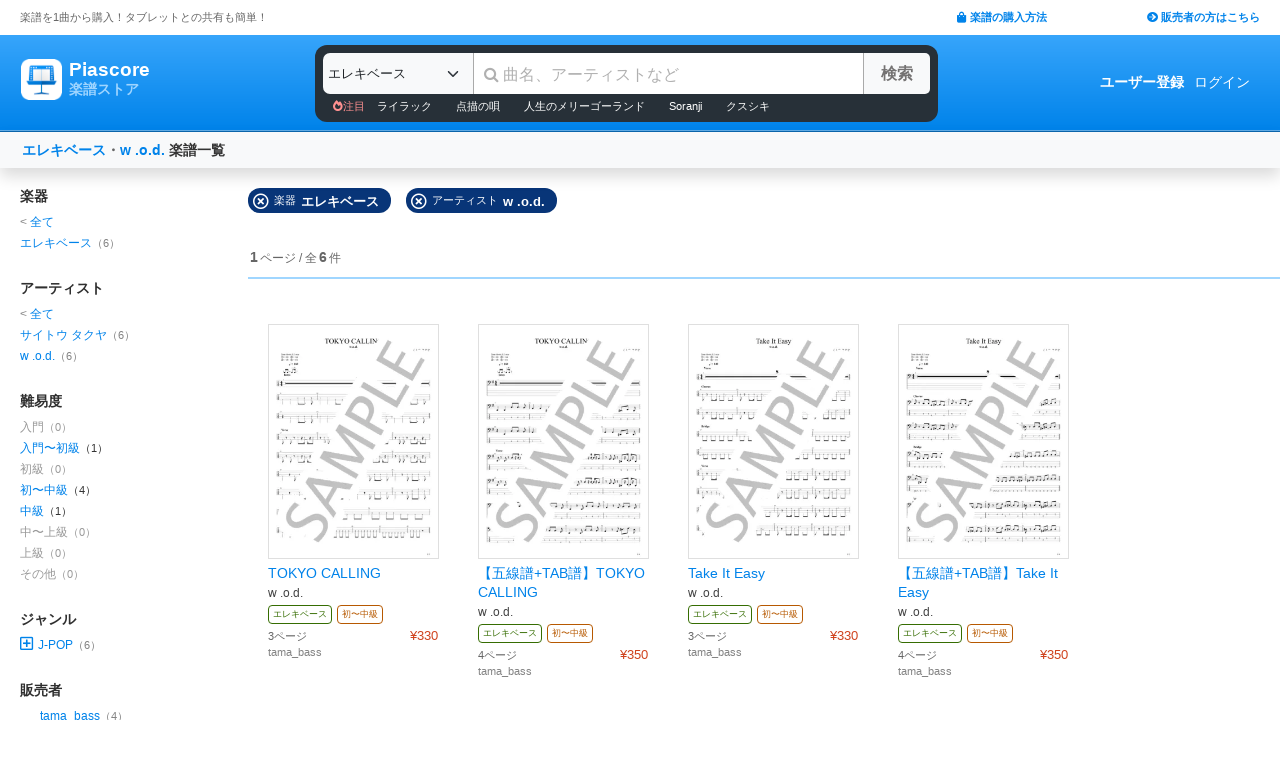

--- FILE ---
content_type: text/html; charset=utf-8
request_url: https://store.piascore.com/search?i=183&p=24906&page=1
body_size: 10280
content:
<!DOCTYPE html><html lang="ja"><head><script src="https://www.googletagmanager.com/gtag/js?id=G-RNEBFYZY2T" async="async"></script><script>window.dataLayer = window.dataLayer || [];
function gtag(){dataLayer.push(arguments);}
gtag('js', new Date());

//gtag('config', 'UA-70682640-3');
gtag('config', 'G-RNEBFYZY2T');   // for GA4
gtag('config', 'UA-167052488-3'); // for UA</script><meta charset="utf-8" /><meta content="IE=Edge,chrome=1" http-equiv="X-UA-Compatible" /><meta content="width=device-width, initial-scale=1.0" name="viewport" /><script src="/assets/application-d650a9de9d72070a2da2dbc3f80ba88b137910f0d3c3fc6a267918e8edbffb13.js" async="async"></script><link rel="stylesheet" media="screen" href="/packs/css/application-8b0e7038.css" /><script src="/packs/js/application-bd984ba946b20e874b3b.js" defer="defer"></script><link as="style" href="https://use.fontawesome.com/releases/v5.6.3/css/all.css" rel="preload" /><link as="style" crossorigin="anonymous" href="https://cdn.jsdelivr.net/npm/bootstrap@5.1.3/dist/css/bootstrap.min.css" integrity="sha384-1BmE4kWBq78iYhFldvKuhfTAU6auU8tT94WrHftjDbrCEXSU1oBoqyl2QvZ6jIW3" rel="preload" /><script async="" crossorigin="anonymous" integrity="sha384-ka7Sk0Gln4gmtz2MlQnikT1wXgYsOg+OMhuP+IlRH9sENBO0LRn5q+8nbTov4+1p" src="https://cdn.jsdelivr.net/npm/bootstrap@5.1.3/dist/js/bootstrap.bundle.min.js"></script><link as="style" href="/assets/application-60ee55ea524bc4ccddd4f82abe4ba31645bc731ce0f9ffac81b0d4327556efac.css" rel="preload" /><link as="font" crossorigin="" href="/assets/fontawesome-webfont-ba0c59deb5450f5cb41b3f93609ee2d0d995415877ddfa223e8a8a7533474f07.woff" rel="preload" /><link href="https://use.fontawesome.com" rel="preconnect" /><link href="https://use.fontawesome.com/releases/v5.6.3/css/all.css" rel="stylesheet" /><link crossorigin="anonymous" href="https://cdn.jsdelivr.net/npm/bootstrap@5.1.3/dist/css/bootstrap.min.css" integrity="sha384-1BmE4kWBq78iYhFldvKuhfTAU6auU8tT94WrHftjDbrCEXSU1oBoqyl2QvZ6jIW3" rel="stylesheet" /><link rel="stylesheet" media="all" href="/assets/application-60ee55ea524bc4ccddd4f82abe4ba31645bc731ce0f9ffac81b0d4327556efac.css" /><link href="/site.webmanifest" rel="manifest" /><meta name="csrf-param" content="authenticity_token" />
<meta name="csrf-token" content="bmYJcJ6DJxjF7HUo2ZDqLjxMKfexZBT7z5yrlc1fGW1IAtICb3ed8NT3zzyGOMgeLho2zfx8RMBiTlcJ1yCWxw==" /><meta content="楽譜, ピアノ楽譜, ギター楽譜, 楽譜ダウンロード, 楽譜購入, バンドスコア, 弾き語り楽譜, 管楽器楽譜, 弦楽器楽譜, タブレット楽譜" name="keywords" /><title>エレキベース / w .o.d. | 楽譜一覧 - Piascore 楽譜ストア</title><!--Le HTML5 shim, for IE6-8 support of HTML elements--><!--[if lt IE 9]><![endif]--><script src="//cdnjs.cloudflare.com/ajax/libs/html5shiv/3.6.1/html5shiv.js"></script><link rel="shortcut icon" type="image/x-icon" href="https://store.piascore.com/favicon.ico" /><meta content="エレキベース / w .o.d. | 楽譜一覧 - Piascore 楽譜ストア" property="og:title" /><meta content="https://store.piascore.com/search?i=183&amp;amp;p=24906&amp;amp;page=1" property="og:url" /><meta content="https://store.piascore.com/images/ogp/default.png" property="og:image" /><meta content="1200" property="og:image:width" /><meta content="630" property="og:image:height" /><meta content="エレキベース / w .o.d. | 楽譜一覧 - Piascore 楽譜ストア" property="og:image:alt" /><meta content="article" property="og:type" /><meta content="毎日100曲以上新しい楽譜を配信！1曲から楽譜を購入！ご自宅、コンビニで印刷、タブレットとの共有も簡単！ピアノ、ギター、管・弦楽器など30万曲以上の楽譜を販売中。" property="og:description" /><meta content="ja_JP" property="og:locale" /><meta content="Piascore楽譜ストア" property="og:site_name" /><meta content="215422848581334" property="fb:app_id" /><meta content="summary_large_image" name="twitter:card" /><meta content="@piascore_store" name="twitter:site" /><meta content="@piascore_store" name="twitter:creator" /><meta content="エレキベース / w .o.d. | 楽譜一覧 - Piascore 楽譜ストア" name="twitter:title" /><meta content="毎日100曲以上新しい楽譜を配信！1曲から楽譜を購入！ご自宅、コンビニで印刷、タブレットとの共有も簡単！ピアノ、ギター、管・弦楽器など30万曲以上の楽譜を販売中。" name="twitter:description" /><meta content="https://store.piascore.com/images/ogp/default.png" name="twitter:image" /><meta content="毎日100曲以上新しい楽譜を配信！1曲から楽譜を購入！ご自宅、コンビニで印刷、タブレットとの共有も簡単！ピアノ、ギター、管・弦楽器など30万曲以上の楽譜を販売中。" name="description" /><link href="https://store.piascore.com/search?i=183&amp;amp;p=24906&amp;amp;page=1" rel="canonical" /><meta content="noindex" name="robots" /><meta content="6R2cGpGFUcglR2wKEpBYUsthtPYq_aUZig14Nuj7_xQ" name="google-site-verification" /><style type="text/css">*{font-family:"Hiragino Kaku Gothic ProN","Meiryo","MS PGothic",sans-serif}</style><script type="application/ld+json">{"@context":"https://schema.org","@graph":[{"@type":"Organization","@id":"https://piascore.com/#organization","name":"Piascore","url":"https://piascore.com/","sameAs":["https://www.facebook.com/piascore","https://x.com/piascore_store"],"logo":{"@type":"ImageObject","@id":"https://piascore.com/#logo","url":"http://piascore.com/wp-content/uploads/2018/01/piascore_logo.png","caption":"Piascore"},"image":{"@id":"https://piascore.com/#logo"}},{"@type":"WebSite","@id":"https://store.piascore.com/#website","url":"https://store.piascore.com/","name":"Piascore 楽譜ストア","publisher":{"@id":"https://piascore.com/#organization"},"potentialAction":{"@type":"SearchAction","target":"https://store.piascore.com/search?n={search_term_string}","query-input":"required name=search_term_string"}}]}</script><style type="text/css">body{font-size:14px;line-height:1.42857;color:#333333}</style></head><body><style type="text/css">.search-placeholder::-webkit-input-placeholder{color:#B0B0B0}.fa-unicode{font-family:fontawesome-webfont;text-decoration:inherit}ul.nav.navbar-nav li a:hover{text-decoration:underline;background:inherit}.logo-letter a{border:1px solid transparent}.logo-letter a:hover{text-decoration:none;border-radius:5px}@media screen and (min-width: 600px){.logo-letter a:hover{border:1px solid #92c9f5}}@media screen and (max-width: 600px){.navbar-nav li{float:left}.header_top{height:20px;margin:5px 3px 0 3px}.header_top .about_page{font-size:10px}.header_top .publisher{font-size:10px;margin:0px 0 0 0}}@media screen and (min-width: 600px){.header_top{height:35px;margin:0 20px}.header_top .about_page{font-size:11px;color:#676767;margin:10px 0 0 0}.header_top .publisher{font-size:11px;font-weight:bold;margin:10px 0 0 0}}</style><div><div class="header_top"><div class="about_page" style="float: left;">楽譜を1曲から購入！タブレットとの共有も簡単！</div><div class="publisher" style="float: right;"><a data-turbolinks="false" href="/howto"><span class="fas fa-shopping-bag"></span><span style="padding:0 0 0 3px;">楽譜の購入方法</span></a><a class="sp_hidden" style="padding:0 0 0 100px;" href="https://publish.piascore.com/"><span class="fas fa-arrow-circle-right"></span><span style="padding:0 0 0 3px;">販売者の方はこちら</span></a></div></div><style type="text/css">@media screen and (max-width: 600px){#header-logo{margin:0px 0 0 10px}#header-user{margin-top:11px}}@media screen and (min-width: 600px){#header-logo{margin:13px 0 0 10px;padding:10px 10px 10px 10px;height:61px}.flex-headers.go-to-near{margin:auto 20px}#header-user{margin:0px 20px 0 0}}.flex-headers{display:flex;top:0;bottom:0}.flex-headers.go-to-near{position:relative}#header-search{margin-top:10px}#sticky-header-content.is-sticky{position:fixed;top:0;z-index:100}#sticky-header-content.is-sticky #header-logo{margin-top:13px}#sticky-header-content.is-sticky #header-search{margin-top:8.5px}#sticky-header-content.is-sticky #header-user{margin-top:0px}#sticker-assistant{margin-top:95px}@media screen and (max-width: 600px){[type="search"]::-webkit-search-cancel-button,[type="search"]::-webkit-search-decoration{-webkit-appearance:none}#header-search{display:none}#sticker-assistant{display:none}.webstore_logo{height:34px;width:34px}.letter_piascore{font-size:13px}.letter_scoreshop{font-size:10px}.letter_container{margin:3px 5px 0}.header_container{height:45px;padding:5px 0 20px 0}}@media screen and (min-width: 600px){#sticky-header-content{height:95px;float:left;width:100%}#header-searchsmart{display:none}.webstore_logo{height:41px;width:41px}.letter_piascore{font-size:19px}.etter_scoreshop{font-size:13px}.letter_container{margin:0px 6.5px 6.5px 6.5px;height:45px}.header_container{height:100%}}</style><div id="sticky-header-content" style="background: linear-gradient(to bottom,#37A5FB,#0083EA);"><style type="text/css">.search_box{background:#273038}</style><div class="header_container" style="display: flex; position: relative;"><div class="logo-letter" style="display: flex;"><h1 style="margin: 0; padding: 0; font-size: inherit;"><a style="" id="header-logo" class="flex-headers zoom-relative-logo" href="/"><div style="display:flex;"><img class="webstore_logo" style="margin: auto;" src="/assets/webstore_logo-e0664e4bfca14a8071b93d4328754e45b7f588b1b5586f95fc781510785655fa.png" alt="Webstore logo" /><div class="letter_container"><div class="letter_piascore" style="color:#FFFFFF; font-weight:bold;">Piascore</div><div class="letter_scoreshop" style="color:#9FD5FF; font-weight:bold;">楽譜ストア</div></div></div></a></h1></div><div class="zoom-relative" style="margin: 0 auto; display: flex; width: 100%; max-width: 623px;"><div id="header-search" style="width: 100%; height:42px;"><style type="text/css">@media screen and (max-width: 600px){input::-webkit-input-placeholder{font-size:14px;line-height:3}}</style><div class="search_box" style="padding:8px; border-radius:12px;"><form id="keyword_form" style="overflow: auto; display: flex; width: 100%;" action="/search" accept-charset="UTF-8" method="get"><select class="form-select bg-light" name="i" onchange="this.form.submit()" style="border-radius: 7px 0 0 7px; border: 0px solid #7BC2FA; font-size:13px; height:41px; padding:0px 0 0px 5px; width:150px; cursor: pointer;"><option value="">すべての楽器</option><option value="10">ピアノ（ソロ）</option><option value="20">ピアノ（弾き語り）</option><option value="25">ピアノ（伴奏）</option><option value="30">ピアノ（連弾）</option><option value="35">ピアノ（1台6手）</option><option value="37">ピアノ（1台8手）</option><option value="40">ピアノ（2台4手）</option><option value="45">ピアノ（2台8手）</option><option value="50">電子オルガン（ソロ）</option><option value="52">電子オルガン（アンサンブル）</option><option value="54">電子オルガン（弾き語り）</option><option value="57">オルガン</option><option value="70">チェンバロ</option><option value="80">アコーディオン</option><option value="83">鍵盤ハーモニカ</option><option value="84">トイピアノ / チェレスタ</option><option value="100">ギター（弾き語り）</option><option value="110">ギター（ソロ）</option><option value="130">メロディ</option><option value="140">ギター（デュオ）</option><option value="147">ギター（重奏）</option><option value="150">バンドスコア</option><option value="160">ギター（室内楽）</option><option value="170">ウクレレ（ソロ）</option><option value="173">ウクレレ（弾き語り）</option><option value="176">ウクレレ（アンサンブル）</option><option value="180">エレキギター</option><option selected="selected" value="183">エレキベース</option><option value="190">マンドリン</option><option value="205">ヴァイオリン</option><option value="210">ヴィオラ</option><option value="215">チェロ</option><option value="220">コントラバス</option><option value="225">ハープ</option><option value="320">アルトサックス</option><option value="322">テナーサックス</option><option value="324">バリトンサックス</option><option value="326">ソプラノサックス</option><option value="335">ホルン</option><option value="340">トランペット</option><option value="342">トロンボーン</option><option value="344">チューバ</option><option value="348">ユーフォニアム</option><option value="350">フルート</option><option value="353">ピッコロ</option><option value="356">オーボエ</option><option value="359">クラリネット</option><option value="362">ファゴット</option><option value="405">オカリナ</option><option value="410">リコーダー</option><option value="415">ハーモニカ</option><option value="420">三味線</option><option value="425">二胡</option><option value="427">三線</option><option value="428">サンレレ</option><option value="430">大正琴</option><option value="435">箏</option><option value="440">篠笛</option><option value="443">笙</option><option value="445">尺八</option><option value="450">琵琶</option><option value="520">アンサンブル（ピアノ＋他楽器）</option><option value="530">アンサンブル（ピアノ＋歌）</option><option value="550">アンサンブル（パート）</option><option value="570">アンサンブル（金管）</option><option value="572">アンサンブル（木管）</option><option value="573">アンサンブル（弦楽）</option><option value="575">アンサンブル（リコーダー）</option><option value="577">アンサンブル（打楽器）</option><option value="580">オーケストラ</option><option value="586">吹奏楽（パート）</option><option value="588">吹奏楽（全パート）</option><option value="590">吹奏楽（フルスコア）</option><option value="595">弦楽四重奏</option><option value="597">ビッグバンド</option><option value="605">アカペラ</option><option value="610">ゴスペル</option><option value="615">合唱</option><option value="618">合唱（混声3部）</option><option value="619">合唱（混声4部）</option><option value="633">合唱（同声3部）</option><option value="705">ドラム</option><option value="740">マリンバ</option><option value="745">シロフォン   </option><option value="750">ビブラフォン</option><option value="755">グロッケンシュピール</option><option value="910">全て</option><option value="915">ミュージックベル</option><option value="917">ハンドベル</option><option value="920">ハンドチャイム</option><option value="925">カリンバ</option><option value="99910">その他</option><option value="99920">不明</option></select><input type="search" name="n" id="n" value="" style="-webkit-appearance:none; border-top:0px; border-right:1px solid #CCC; border-bottom:0px; border-left:1px solid #AAA; width: 100%; height: 41px; font-size: 16px; border-radius: 0px; margin: auto; padding: 10px;" class="search-placeholder fa-unicode" placeholder=" 曲名、アーティストなど" /><input type="submit" value="検索" class="btn btn-light" style="color:#747272; border: 0px solid #C2C2C2; border-left:1px solid #AAA; border-radius: 0 5px 5px 0; width: 90px; height: 41px; font-weight: bold; font-size: 16px; margin: auto auto auto -2px;" /></form><style type="text/css">#recommend_keywords{font-size:11px;margin:5px 0px 0px 10px}#recommend_keywords .recommend_keyword{color:#ffffff;padding:10px 12px}#recommend_keywords a:hover{color:#a7c6dc;text-decoration:none}</style><div id="recommend_keywords"><span style="color:#ff9191;"><span class="fas fa-fire-alt"></span>注目</span><a class="recommend_keyword" href="/search?n=ライラック">ライラック</a><a class="recommend_keyword" href="/search?n=点描の唄">点描の唄</a><a class="recommend_keyword" href="/search?n=人生のメリーゴーランド">人生のメリーゴーランド</a><a class="recommend_keyword" href="/search?n=Soranji">Soranji</a><a class="recommend_keyword" href="/search?n=クスシキ">クスシキ</a></div></div></div></div><div class="zoom-relative flex-headers" id="header-user" style="align-items:center;"><div style="margin:0 5px 0 10px;"><style type="text/css">@media screen and (max-width: 600px){.header-user-link{font-size:12px;color:#FFFFFF;white-space:nowrap;margin:auto 5px}}@media screen and (min-width: 600px){.header-user-link{margin:auto 5px;color:#FFFFFF;white-space:nowrap}}div .header-user-link:hover{color:#FFFFFF}</style><a style="font-weight: bold;" class="header-user-link" href="/sign_up">ユーザー登録</a><a class="header-user-link" href="/login">ログイン</a></div></div></div><div class="search_box pc_hidden" style="margin:0 0px 0px 0px; padding:7px; border-radius:0px;"><div id="header-searchsmart" style="width: 100%; position: relative;"><form id="keyword_form" style="overflow: auto; display: flex; width: 100%; margin: auto;" action="/search" accept-charset="UTF-8" method="get"><select class="form-select bg-light" name="i" onchange="this.form.submit()" style="border-radius: 7px 0 0 7px; border: 0px solid #7BC2FA; font-size:11px;padding:0 0 0 5px; width:100px"><option value="">すべての楽器</option><option value="10">🎹 ピアノ（ソロ）</option><option value="20">🎹 ピアノ（弾き語り）</option><option value="25">🎹 ピアノ（伴奏）</option><option value="30">🎹 ピアノ（連弾）</option><option value="35">🎹 ピアノ（1台6手）</option><option value="37">🎹 ピアノ（1台8手）</option><option value="40">🎹 ピアノ（2台4手）</option><option value="45">🎹 ピアノ（2台8手）</option><option value="50">🎹 電子オルガン（ソロ）</option><option value="52">🎹 電子オルガン（アンサンブル）</option><option value="54">🎹 電子オルガン（弾き語り）</option><option value="57">🎹 オルガン</option><option value="70">🎹 チェンバロ</option><option value="80">🪗 アコーディオン</option><option value="83">🎹 鍵盤ハーモニカ</option><option value="84">🎹 トイピアノ / チェレスタ</option><option value="100">🎸 ギター（弾き語り）</option><option value="110">🎸 ギター（ソロ）</option><option value="130">　 メロディ</option><option value="140">🎸 ギター（デュオ）</option><option value="147">🎸 ギター（重奏）</option><option value="150">🎸 バンドスコア</option><option value="160">🎸 ギター（室内楽）</option><option value="170">　 ウクレレ（ソロ）</option><option value="173">　 ウクレレ（弾き語り）</option><option value="176">　 ウクレレ（アンサンブル）</option><option value="180">🎸 エレキギター</option><option selected="selected" value="183">エレキベース</option><option value="190">🪕 マンドリン</option><option value="205">🎻 ヴァイオリン</option><option value="210">🎻 ヴィオラ</option><option value="215">🎻 チェロ</option><option value="220">🎻 コントラバス</option><option value="225">　 ハープ</option><option value="320">🎷 アルトサックス</option><option value="322">🎷 テナーサックス</option><option value="324">🎷 バリトンサックス</option><option value="326">🎷 ソプラノサックス</option><option value="335">🎺 ホルン</option><option value="340">🎺 トランペット</option><option value="342">🎺 トロンボーン</option><option value="344">🎺 チューバ</option><option value="348">🎺 ユーフォニアム</option><option value="350">🪈 フルート</option><option value="353">🪈 ピッコロ</option><option value="356">🪈 オーボエ</option><option value="359">🪈 クラリネット</option><option value="362">🪈 ファゴット</option><option value="405">　 オカリナ</option><option value="410">🪈 リコーダー</option><option value="415">　 ハーモニカ</option><option value="420">　 三味線</option><option value="425">　 二胡</option><option value="427">　 三線</option><option value="428">　 サンレレ</option><option value="430">　 大正琴</option><option value="435">　 箏</option><option value="440">　 篠笛</option><option value="443">　 笙</option><option value="445">　 尺八</option><option value="450">　 琵琶</option><option value="520">🎹 アンサンブル（ピアノ＋他楽器）</option><option value="530">🎹 アンサンブル（ピアノ＋歌）</option><option value="550">　 アンサンブル（パート）</option><option value="570">🎺 アンサンブル（金管）</option><option value="572">🪈 アンサンブル（木管）</option><option value="573">🎻 アンサンブル（弦楽）</option><option value="575">🪈 アンサンブル（リコーダー）</option><option value="577">🥁 アンサンブル（打楽器）</option><option value="580">　 オーケストラ</option><option value="586">🎺 吹奏楽（パート）</option><option value="588">🎺 吹奏楽（全パート）</option><option value="590">🎺 吹奏楽（フルスコア）</option><option value="595">🎻 弦楽四重奏</option><option value="597">　 ビッグバンド</option><option value="605">🗣️ アカペラ</option><option value="610">🗣️ ゴスペル</option><option value="615">🗣️ 合唱</option><option value="618">🗣️ 合唱（混声3部）</option><option value="619">🗣️ 合唱（混声4部）</option><option value="633">🗣️ 合唱（同声3部）</option><option value="705">🥁 ドラム</option><option value="740">　 マリンバ</option><option value="745">　 シロフォン   </option><option value="750">　 ビブラフォン</option><option value="755">　 グロッケンシュピール</option><option value="910">　 全て</option><option value="915">🔔 ミュージックベル</option><option value="917">🔔 ハンドベル</option><option value="920">　 ハンドチャイム</option><option value="925">　 カリンバ</option><option value="99910">　 その他</option><option value="99920">　 不明</option></select><input type="search" name="n" id="search_field" value="" style="-webkit-appearance:none; border-radius: 0px;background:#FFFFFF; width: calc(100% - 159px); height: 41px; font-size: 16px; border: 0px;  border-left:1px solid #DDD; margin: auto; padding: 10px;" class="search-placeholder fa-unicode" placeholder=" 曲名、アーティストなど" /><a onclick="var searchField = document.getElementById(&quot;search_field&quot;); searchField.value = &quot;&quot;; searchField.focus(); return false;" style="color:#AAA; position:absolute; top:12px; right:60px; display:block; width:30px; background:transparent; text-align:center;"><i class="fas fa-times"></i></a><input type="submit" value="検索" class="btn btn-light" style="color: #747272; border: 0px; border-left:1px solid #DDD; border-radius: 0 7px 7px 0; width: 60px; height: 41px; font-weight: bold; font-size: 14px; margin: auto auto auto -2px;" /></form></div></div></div><style type="text/css">@media screen and (max-width: 600px){.assistant_container{padding:0 0px}.assistant_content{font-size:9px;margin:0 0px;text-align:center}}@media screen and (min-width: 600px){.assistant_container{padding:0 20px}.assistant_content{margin:0 15px;text-align:center}}</style><div id="sticker-assistant" style="border-top: 1px solid #62ADE7;border-bottom: 1px solid #0C66AD;"></div></div><script>// AIDEV-NOTE: スクロール時にヘッダーの高さを動的に変更する実装
(function() {
  let l, s, u, sticker, assistant, originTop, recommend_keywords, header_fav_button;
  let resizeHandler, scrollHandler;

  const initHeader = () => {
    l = document.getElementById('header-logo');
    s = document.getElementById('header-search');
    u = document.getElementById('header-user');
    sticker = document.getElementById('sticky-header-content');
    assistant = document.getElementById('sticker-assistant');
    recommend_keywords = document.getElementById('recommend_keywords');
    header_fav_button = document.getElementById('header_fav_button');

    if (!sticker) {
      console.error("sticky-header-content not found");
      return;
    }

    // ヘッダートップの位置を取得（35pxのheader_topの高さ）
    originTop = sticker.getBoundingClientRect().top + window.scrollY;

    // リサイズ処理
    if (resizeHandler) {
      window.removeEventListener('resize', resizeHandler);
    }
    resizeHandler = () => {
      if (!l || !s || !u) return;
      const l_rect = l.getBoundingClientRect();
      const s_rect = s.getBoundingClientRect();
      const u_rect = u.getBoundingClientRect();
      const l_r = l_rect.left + l_rect.width;
      const s_l = s_rect.left;
      const s_r = s_rect.left + s_rect.width;
      const u_l = u_rect.left;
      if (l_r > s_l || s_r > u_l) {
        l.classList.add('go-to-near');
        u.classList.add('go-to-near');
      } else {
        l.classList.remove('go-to-near');
        u.classList.remove('go-to-near');
      }
    };
    window.addEventListener('resize', resizeHandler);

    // 初回リサイズを実行
    resizeHandler();

    // スクロール処理
    if (scrollHandler) {
      window.removeEventListener('scroll', scrollHandler);
    }
    scrollHandler = () => {
      const wt = window.scrollY;
      const headerMaxHeight = 95;
      const headerMinHeight = 61;
      const targetZoom = 0.8;
      const targetZoomLogo = 0.64;

      if (window.innerWidth < 601) { // Not 600! PSS-300
        return;
      }

      let t = headerMaxHeight - (wt - originTop);
      if (t < headerMinHeight) {
        t = headerMinHeight;
        if (recommend_keywords) recommend_keywords.style.display = "none";
        if (header_fav_button) header_fav_button.style.display = "none";
      }
      if (t > headerMaxHeight) {
        t = headerMaxHeight;
        if (recommend_keywords) recommend_keywords.style.display = "block";
        if (header_fav_button) header_fav_button.style.display = "block";
      }
      // linear function
      const z = (1.0 - targetZoom) / (headerMaxHeight - headerMinHeight) * (t - headerMinHeight) + targetZoom;
      const zL = (1.0 - targetZoomLogo) / (headerMaxHeight - headerMinHeight) * (t - headerMinHeight) + targetZoomLogo;

      sticker.style.height = t + 'px';

      const zoomElements = document.querySelectorAll('.zoom-relative');
      zoomElements.forEach(el => el.style.zoom = z);

      const zoomLogoElements = document.querySelectorAll('.zoom-relative-logo');
      zoomLogoElements.forEach(el => el.style.zoom = zL);

      if (originTop < wt) {
        sticker.classList.add('is-sticky');
      } else {
        sticker.classList.remove('is-sticky');
      }
    };
    window.addEventListener('scroll', scrollHandler);
  };

  // ページロード時に初期化
  window.addEventListener('load', () => {
    initHeader();
  });

  // Turbolinks対応
  document.addEventListener('turbolinks:load', () => {
    initHeader();
  });
})();</script><!-- main --><style type="text/css">.breadcrumbs_top ol.breadcrumbs{list-style-type:none;padding:0;margin:0}.breadcrumbs_top li{display:inline}.breadcrumbs_top li:not(:last-child):after{color:#666}.breadcrumbs_top li.current{color:#666}@media screen and (max-width: 600px){.breadcrumbs_top{padding-left:10px;width:100%;margin:8px auto;font-size:12px}.body{width:100%}.inner_main{width:100%}}@media screen and (min-width: 600px){.breadcrumbs_top{width:980px;margin:20px auto;font-size:14px}.inner_main{width:980px}}</style><style type="text/css">.container{width:100%;max-width:none;padding:0px}</style><div class="container"><script>function onError() {
  this.onerror = null;
  this.parentNode.children[0].srcset = '/images/bookcover/noimage.png';
}

/*
$(document).ready(function(){
  $('picture.bookcover').bind('error',function(e) {
      $(this).attr({src: '/images/bookcover/noimage.png'});
  });
});
*/</script><style type="text/css">.search-query-bar .breadcrumbs{font-weight:bold}@media screen and (max-width: 600px){.search-query-bar .breadcrumbs{margin:0 0 0 0px;font-size:13px;width:calc(100% - 80px)}}@media screen and (min-width: 600px){.search-query-bar{height:20px}.search-query-bar .breadcrumbs{margin:0 0 0 10px;padding:20px 0;font-size:14px}}</style><nav class="navbar navbar-expand-lg navbar-light bg-light shadow"><div class="container-fluid search-query-bar"><h2 class="breadcrumbs"><span style="color:#666666;"><a href="/search?i=183">エレキベース</a>・<a href="/search?p=24906">w .o.d.</a></span><span> 楽譜一覧</span></h2><div class="ml-auto pc_hidden"><button aria-controls="facet-canvas" class="btn btn-outline btn-sm" data-bs-target="#facet-canvas" data-bs-toggle="offcanvas" style="font-weight:bold; border-color:#d36d02; color:#d36d02" type="button">絞り込み</button></div></div></nav><style type="text/css">@media screen and (min-width: 600px){.container .body{margin:20px 0 0 20px}}</style><div class="body"><div aria-labelledby="offcanvasRightLabel" class="offcanvas offcanvas-end shadow" data-turbolinks="false" id="facet-canvas" style="width:65%; background:#f3f3f3; border-radius:12px 0 0 12px; overflow:hidden;" tabindex="-1"><div class="offcanvas-header" style="background:#d8e7f3; border-bottom:1px solid #b8d1e5;"><div id="offcanvasRightLabel" style="margin:0; font-size:14px; font-weight:bold;"><span class="fas fa-filter" style="padding:0 3px 0 0;"></span>絞り込み</div><button aria-label="Close" class="btn-close text-reset" data-bs-dismiss="offcanvas" type="button"></button></div><div class="offcanvas-body"><style type="text/css">.facet .body .facet-block .facet-title{font-weight:bold;color:#2F2F2F}.facet .body .facet-block .facet-list .name .all-head{color:#838383}.facet .body .facet-block .facet-list .num{color:#838383}@media screen and (max-width: 600px){.facet .header{height:46px;font-size:18px;font-weight:bold;padding:11px 14px;text-align:center}.facet .body{overflow:scroll}.facet .body .facet-block{margin:0 0 28px 0}.facet .body .facet-block .facet-title{font-size:18px}.facet .body .facet-block .facet-list{margin:8px 0}.facet .body .facet-block .facet-list .name{font-size:15px}.facet .body .facet-block .facet-list .num{font-size:13px}}@media screen and (min-width: 600px){.facet{float:left;width:200px;margin:0}.facet .body{margin:0px}.facet .body .facet-block{margin:0 0 28px 0}.facet .body .facet-block .facet-title{font-size:14px}.facet .body .facet-block .facet-list{margin:2px 0}.facet .body .facet-block .facet-list .name{font-size:12px}.facet .body .facet-block .facet-list .num{font-size:11px}}</style><div class="facet"><div class="body"><div class="facet-block"><h2 class="facet-title">楽器</h2><div class="facet-list"><span class="name"><span class="all-head">&lt; </span><a href="/search?p=24906">全て</a></span></div><div class="facet-list"><span class="name"><a href="/search?i=183&amp;p=24906">エレキベース</a></span><span class="num">（6）</span></div></div><div class="facet-block"><h2 class="facet-title">アーティスト</h2><div class="facet-list"><span class="name"><span class="all-head">&lt; </span><a href="/search?i=183">全て</a></span></div><div class="facet-list"><span class="name"><a rel="nofollow" href="/search?i=183&amp;p=19979">サイトウ タクヤ</a></span><span class="num">（6）</span></div><div class="facet-list"><span class="name"><a rel="nofollow" href="/search?i=183&amp;p=24906">w .o.d.</a></span><span class="num">（6）</span></div></div><div class="facet-block"><h2 class="facet-title">難易度</h2><div class="facet-list"><span class="name"><span style="color: #999999">入門</span></span><span class="num" style="color: #999999">（0）</span></div><div class="facet-list"><span class="name"><a rel="nofollow" href="/search?d=102&amp;i=183&amp;p=24906">入門〜初級</a></span><span class="num" style="color: #333333">（1）</span></div><div class="facet-list"><span class="name"><span style="color: #999999">初級</span></span><span class="num" style="color: #999999">（0）</span></div><div class="facet-list"><span class="name"><a rel="nofollow" href="/search?d=2&amp;i=183&amp;p=24906">初〜中級</a></span><span class="num" style="color: #333333">（4）</span></div><div class="facet-list"><span class="name"><a rel="nofollow" href="/search?d=3&amp;i=183&amp;p=24906">中級</a></span><span class="num" style="color: #333333">（1）</span></div><div class="facet-list"><span class="name"><span style="color: #999999">中〜上級</span></span><span class="num" style="color: #999999">（0）</span></div><div class="facet-list"><span class="name"><span style="color: #999999">上級</span></span><span class="num" style="color: #999999">（0）</span></div><div class="facet-list"><span class="name"><span style="color: #999999">その他</span></span><span class="num" style="color: #999999">（0）</span></div></div><div class="facet-block"><h2 class="facet-title">ジャンル</h2><div class="facet-list"><span class="name"><i class="far fa-plus-square" onclick="objs=document.querySelectorAll(&#39;.facet-genre-sub-list-0&#39;); objs.forEach(obj =&gt; {obj.style.display=(obj.style.display==&#39;none&#39;) ? &#39;block&#39; : &#39;none&#39;;});" style="font-size: 15px; color: #0083EA; margin: 0 5px 0 0 ;"></i><a rel="nofollow" href="/search?g=010&amp;i=183&amp;p=24906">J-POP</a></span><span class="num">（6）</span><ul class="facet-genre-sub-list-0" style="padding-left:30px; list-style: none; display:none; clear:both;"><li class="facet-list"><span class="name"><a rel="nofollow" href="/search?g=010130&amp;i=183&amp;p=24906">ロック</a></span><span class="num">（4）</span></li></ul></div></div><div class="facet-block"><h2 class="facet-title">販売者</h2><div class="facet-list"><span class="name"><a rel="nofollow" href="/search?c=7444&amp;i=183&amp;p=24906"><span style="padding:0 0 0 20px;"></span>tama_bass</a></span><span class="num">（4）</span></div><div class="facet-list"><span class="name"><a rel="nofollow" href="/search?c=1991&amp;i=183&amp;p=24906"><span style="padding:0 0 0 20px;"></span>猫屋敷</a></span><span class="num">（1）</span></div><div class="facet-list"><span class="name"><a rel="nofollow" href="/search?c=6242&amp;i=183&amp;p=24906"><span style="padding:0 0 0 20px;"></span>財布に優しい楽譜屋@たぶべー</a></span><span class="num">（1）</span></div></div></div></div></div></div><div class="sp_hidden"><style type="text/css">.facet .body .facet-block .facet-title{font-weight:bold;color:#2F2F2F}.facet .body .facet-block .facet-list .name .all-head{color:#838383}.facet .body .facet-block .facet-list .num{color:#838383}@media screen and (max-width: 600px){.facet .header{height:46px;font-size:18px;font-weight:bold;padding:11px 14px;text-align:center}.facet .body{overflow:scroll}.facet .body .facet-block{margin:0 0 28px 0}.facet .body .facet-block .facet-title{font-size:18px}.facet .body .facet-block .facet-list{margin:8px 0}.facet .body .facet-block .facet-list .name{font-size:15px}.facet .body .facet-block .facet-list .num{font-size:13px}}@media screen and (min-width: 600px){.facet{float:left;width:200px;margin:0}.facet .body{margin:0px}.facet .body .facet-block{margin:0 0 28px 0}.facet .body .facet-block .facet-title{font-size:14px}.facet .body .facet-block .facet-list{margin:2px 0}.facet .body .facet-block .facet-list .name{font-size:12px}.facet .body .facet-block .facet-list .num{font-size:11px}}</style><div class="facet"><div class="body"><div class="facet-block"><h2 class="facet-title">楽器</h2><div class="facet-list"><span class="name"><span class="all-head">&lt; </span><a href="/search?p=24906">全て</a></span></div><div class="facet-list"><span class="name"><a href="/search?i=183&amp;p=24906">エレキベース</a></span><span class="num">（6）</span></div></div><div class="facet-block"><h2 class="facet-title">アーティスト</h2><div class="facet-list"><span class="name"><span class="all-head">&lt; </span><a href="/search?i=183">全て</a></span></div><div class="facet-list"><span class="name"><a rel="nofollow" href="/search?i=183&amp;p=19979">サイトウ タクヤ</a></span><span class="num">（6）</span></div><div class="facet-list"><span class="name"><a rel="nofollow" href="/search?i=183&amp;p=24906">w .o.d.</a></span><span class="num">（6）</span></div></div><div class="facet-block"><h2 class="facet-title">難易度</h2><div class="facet-list"><span class="name"><span style="color: #999999">入門</span></span><span class="num" style="color: #999999">（0）</span></div><div class="facet-list"><span class="name"><a rel="nofollow" href="/search?d=102&amp;i=183&amp;p=24906">入門〜初級</a></span><span class="num" style="color: #333333">（1）</span></div><div class="facet-list"><span class="name"><span style="color: #999999">初級</span></span><span class="num" style="color: #999999">（0）</span></div><div class="facet-list"><span class="name"><a rel="nofollow" href="/search?d=2&amp;i=183&amp;p=24906">初〜中級</a></span><span class="num" style="color: #333333">（4）</span></div><div class="facet-list"><span class="name"><a rel="nofollow" href="/search?d=3&amp;i=183&amp;p=24906">中級</a></span><span class="num" style="color: #333333">（1）</span></div><div class="facet-list"><span class="name"><span style="color: #999999">中〜上級</span></span><span class="num" style="color: #999999">（0）</span></div><div class="facet-list"><span class="name"><span style="color: #999999">上級</span></span><span class="num" style="color: #999999">（0）</span></div><div class="facet-list"><span class="name"><span style="color: #999999">その他</span></span><span class="num" style="color: #999999">（0）</span></div></div><div class="facet-block"><h2 class="facet-title">ジャンル</h2><div class="facet-list"><span class="name"><i class="far fa-plus-square" onclick="objs=document.querySelectorAll(&#39;.facet-genre-sub-list-0&#39;); objs.forEach(obj =&gt; {obj.style.display=(obj.style.display==&#39;none&#39;) ? &#39;block&#39; : &#39;none&#39;;});" style="font-size: 15px; color: #0083EA; margin: 0 5px 0 0 ;"></i><a rel="nofollow" href="/search?g=010&amp;i=183&amp;p=24906">J-POP</a></span><span class="num">（6）</span><ul class="facet-genre-sub-list-0" style="padding-left:30px; list-style: none; display:none; clear:both;"><li class="facet-list"><span class="name"><a rel="nofollow" href="/search?g=010130&amp;i=183&amp;p=24906">ロック</a></span><span class="num">（4）</span></li></ul></div></div><div class="facet-block"><h2 class="facet-title">販売者</h2><div class="facet-list"><span class="name"><a rel="nofollow" href="/search?c=7444&amp;i=183&amp;p=24906"><span style="padding:0 0 0 20px;"></span>tama_bass</a></span><span class="num">（4）</span></div><div class="facet-list"><span class="name"><a rel="nofollow" href="/search?c=1991&amp;i=183&amp;p=24906"><span style="padding:0 0 0 20px;"></span>猫屋敷</a></span><span class="num">（1）</span></div><div class="facet-list"><span class="name"><a rel="nofollow" href="/search?c=6242&amp;i=183&amp;p=24906"><span style="padding:0 0 0 20px;"></span>財布に優しい楽譜屋@たぶべー</a></span><span class="num">（1）</span></div></div></div></div></div><style type="text/css">.result{overflow:hidden}.result .criteria-block .item:hover{text-decoration:none;background:#7487a5}.result .criteria-block .item{color:#FFFFFF;background:#083578;display:flex;align-items:center;float:left;transition:0.3s}.result .criteria-block .item .icon{display:block}.result .criteria-block .item .key{display:block}.result .criteria-block .item .value{font-weight:bold;display:block}.result .result_num{color:#666}@media screen and (max-width: 600px){.result{padding:20px 0 0 0px}.result .criteria-block{width:100%;padding-left:4px}.result .criteria-block .item{height:25px;padding:0px 10px 0 5px;border-radius:15px;margin:0 15px 15px 0}.result .criteria-block .item .icon{font-size:16px}.result .criteria-block .item .key{font-size:10px;padding:0px 5px}.result .criteria-block .item .value{font-size:13px;padding:0px 2px 0 0px}}@media screen and (min-width: 600px){.result{padding:0 0 0 28px}.result .criteria-block{margin:0px 0 0px 0}.result .criteria-block .item{height:25px;padding:0px 10px 0 5px;border-radius:15px;margin:0 15px 15px 0}.result .criteria-block .item .icon{font-size:16px}.result .criteria-block .item .key{font-size:11px;padding:1px 5px 1px 5px}.result .criteria-block .item .value{font-size:13px;padding:2px 2px 0 0px}.result .result_num{font-size:12px;margin:20px 0 10px}}</style><div class="result"><div class="criteria-block"><div><a class="item" href="/search?p=24906"><span class="icon far fa-times-circle"></span><span class="key">楽器</span><span class="value">エレキベース</span><span style="clear:both;"></span></a><a class="item" href="/search?i=183"><span class="icon far fa-times-circle"></span><span class="key">アーティスト</span><span class="value">w .o.d.</span></a><div style="clear:both;"></div></div><div class="result_num"><span><span style="font-weight:bold; font-size:14px; padding:0 2px;">1</span>ページ / 全<span style="font-weight:bold; font-size:14px; padding:0 2px;">6</span>件</span></div></div><style type="text/css">.score-list{border-top:2px solid #a0d6ff;padding:15px 0 0 0}@media screen and (min-width: 600px){.score-list{display:-webkit-flex;display:flex;-webkit-justify-content:flex-start;justify-content:flex-start;-webkit-flex-wrap:wrap;flex-wrap:wrap}}</style><div class="score-list"><style type="text/css">a.displayed-score:hover{text-decoration:none;background:#e6f4ff}a.displayed-score{transition:0.3s}a.displayed-score .score-image img{border:1px solid #dfdfdf}a.displayed-score .score-desc{color:#666}a.displayed-score .score-desc .title{color:#0083EA}a.displayed-score .score-desc .persons{color:#444}a.displayed-score .score-desc .info .instrument{border:1px solid #366D02;border-radius:4px;color:#366D02}a.displayed-score .score-desc .info .difficulty{border:1px solid #B75901;border-radius:4px;color:#B75901}a.displayed-score .score-desc .info .movie{background:#FF0402;color:#FFFFFF;text-align:center;border-radius:4px}a.displayed-score .score-desc .info .price{color:#cf431e}a.displayed-score .score-desc .info .publisher{color:#848484}@media screen and (max-width: 600px){a.displayed-score{width:100%;margin:0px 0 -1px 0;padding:12px 7px;border-top:1px solid #efefef;display:flex}a.displayed-score .score-image{text-align:center;width:25%}a.displayed-score .score-image img{width:100%}a.displayed-score .score-desc{width:75%;padding:0 0 0 10px}a.displayed-score .score-desc .title{font-size:15px;font-weight:bold}a.displayed-score .score-desc .persons{margin:2px 0 0 0;font-size:13px}a.displayed-score .score-desc .info{margin:3px 0 0 0}a.displayed-score .score-desc .info .instrument{font-size:10px;margin:0px 0 0 0px;padding:2px 4px}a.displayed-score .score-desc .info .difficulty{font-size:10px;margin:0px 0 0 5px;padding:2px 4px}a.displayed-score .score-desc .info .movie{font-size:10px;margin:0px 0 0 5px;padding:2px 4px}a.displayed-score .score-desc .info .page_num{font-size:11px;margin:3px 0 0 0}a.displayed-score .score-desc .info .price{font-size:15px;margin:3px 10px 0 auto}a.displayed-score .score-desc .info .publisher{font-size:11px;margin:0px 0 0 0}}@media screen and (min-width: 600px){a.displayed-score{display:block;padding:10px;margin:20px 5px;width:200px;border-radius:10px}a.displayed-score .score-image{text-align:center}a.displayed-score .score-image img{width:95%}a.displayed-score .score-desc{padding:5px 5px}a.displayed-score .score-desc .title{font-size:14px}a.displayed-score .score-desc .persons{margin:2px 0 0 0;font-size:12px}a.displayed-score .score-desc .info{margin:3px 0 0 0px}a.displayed-score .score-desc .info .instrument{font-size:9px;padding:2px 4px;max-width:68px}a.displayed-score .score-desc .info .difficulty{font-size:9px;margin:0px 0 0 5px;padding:2px 4px;height:19px}a.displayed-score .score-desc .info .movie{font-size:9px;margin:0px 0 0 5px;padding:3px 4px;height:19px}a.displayed-score .score-desc .info .page_num{font-size:11px;margin:3px 0 0 0}a.displayed-score .score-desc .info .price{font-size:13px;margin:3px 0 auto auto}a.displayed-score .score-desc .info .publisher{font-size:11px;margin:0px 0 0 0}}</style><a class="displayed-score" href="/scores/388274"><div class="score-image"><picture class="bookcover"><source srcset="https://image.piascore.com/store/coverimage/site_l/TAMA01335.webp" type="image/webp" /><source srcset="https://image.piascore.com/store/coverimage/site_l/TAMA01335.png" type="image/png" /><img alt="TOKYO CALLING" onerror="onError.call(this)" src="https://image.piascore.com/store/coverimage/site_l/TAMA01335.png" /></picture></div><div class="score-desc"><div class="title">TOKYO CALLING</div><div class="persons">w .o.d.</div><div class="info"><div style="display:flex;"><div class="instrument">エレキベース</div><div class="difficulty">初〜中級</div></div><div style="display:flex;align-items:center;"><div class="page_num">3ページ</div><div class="price">¥330</div></div><div class="publisher">tama_bass</div></div></div></a><a class="displayed-score" href="/scores/388275"><div class="score-image"><picture class="bookcover"><source srcset="https://image.piascore.com/store/coverimage/site_l/TAMA01336.webp" type="image/webp" /><source srcset="https://image.piascore.com/store/coverimage/site_l/TAMA01336.png" type="image/png" /><img alt="【五線譜+TAB譜】TOKYO CALLING" onerror="onError.call(this)" src="https://image.piascore.com/store/coverimage/site_l/TAMA01336.png" /></picture></div><div class="score-desc"><div class="title">【五線譜+TAB譜】TOKYO CALLING</div><div class="persons">w .o.d.</div><div class="info"><div style="display:flex;"><div class="instrument">エレキベース</div><div class="difficulty">初〜中級</div></div><div style="display:flex;align-items:center;"><div class="page_num">4ページ</div><div class="price">¥350</div></div><div class="publisher">tama_bass</div></div></div></a><a class="displayed-score" href="/scores/388276"><div class="score-image"><picture class="bookcover"><source srcset="https://image.piascore.com/store/coverimage/site_l/TAMA01337.webp" type="image/webp" /><source srcset="https://image.piascore.com/store/coverimage/site_l/TAMA01337.png" type="image/png" /><img alt="Take It Easy" onerror="onError.call(this)" src="https://image.piascore.com/store/coverimage/site_l/TAMA01337.png" /></picture></div><div class="score-desc"><div class="title">Take It Easy</div><div class="persons">w .o.d.</div><div class="info"><div style="display:flex;"><div class="instrument">エレキベース</div><div class="difficulty">初〜中級</div></div><div style="display:flex;align-items:center;"><div class="page_num">3ページ</div><div class="price">¥330</div></div><div class="publisher">tama_bass</div></div></div></a><a class="displayed-score" href="/scores/388278"><div class="score-image"><picture class="bookcover"><source srcset="https://image.piascore.com/store/coverimage/site_l/TAMA01338.webp" type="image/webp" /><source srcset="https://image.piascore.com/store/coverimage/site_l/TAMA01338.png" type="image/png" /><img alt="【五線譜+TAB譜】Take It Easy" onerror="onError.call(this)" src="https://image.piascore.com/store/coverimage/site_l/TAMA01338.png" /></picture></div><div class="score-desc"><div class="title">【五線譜+TAB譜】Take It Easy</div><div class="persons">w .o.d.</div><div class="info"><div style="display:flex;"><div class="instrument">エレキベース</div><div class="difficulty">初〜中級</div></div><div style="display:flex;align-items:center;"><div class="page_num">4ページ</div><div class="price">¥350</div></div><div class="publisher">tama_bass</div></div></div></a><a class="displayed-score" href="/scores/352441"><div class="score-image"><picture class="bookcover"><source srcset="https://image.piascore.com/store/coverimage/site_l/MPSB03102.webp" type="image/webp" /><source srcset="https://image.piascore.com/store/coverimage/site_l/MPSB03102.png" type="image/png" /><img alt="1994" onerror="onError.call(this)" src="https://image.piascore.com/store/coverimage/site_l/MPSB03102.png" /></picture></div><div class="score-desc"><div class="title">1994</div><div class="persons">w .o.d.</div><div class="info"><div style="display:flex;"><div class="instrument">エレキベース</div><div class="difficulty">中級</div><div class="movie"><span class="fas fa-play-circle" style=" color:#FFFFFF; "></span><span style="margin-left:2px;">動画</span></div></div><div style="display:flex;align-items:center;"><div class="page_num">5ページ</div><div class="price">¥360</div></div><div class="publisher">財布に優しい楽譜屋@たぶべー</div></div></div></a><a class="displayed-score" href="/scores/179669"><div class="score-image"><picture class="bookcover"><source srcset="https://image.piascore.com/store/coverimage/site_l/neko_1994.webp" type="image/webp" /><source srcset="https://image.piascore.com/store/coverimage/site_l/neko_1994.png" type="image/png" /><img alt="1994" onerror="onError.call(this)" src="https://image.piascore.com/store/coverimage/site_l/neko_1994.png" /></picture></div><div class="score-desc"><div class="title">1994</div><div class="persons">w .o.d.</div><div class="info"><div style="display:flex;"><div class="instrument">エレキベース</div><div class="difficulty">入門〜初級</div><div class="movie"><span class="fas fa-play-circle" style=" color:#FFFFFF; "></span><span style="margin-left:2px;">動画</span></div></div><div style="display:flex;align-items:center;"><div class="page_num">5ページ</div><div class="price">¥490</div></div><div class="publisher">猫屋敷</div></div></div></a></div><style type="text/css">.page-item.active .page-link{background:#0083EA;border-color:#0083EA}.page-link{color:#0083EA;font-size:17px;padding:11px 18px}@media screen and (max-width: 600px){.fotter_pagenation{margin-top:20px}}@media screen and (min-width: 600px){.fotter_pagenation{margin-top:50px}}</style><div class="fotter_pagenation"><nav aria-label="Search results pages"><ul class="pagination" style="justify-content: center;"><li class="page-item active"><a class="page-link" href="/search?i=183&amp;p=24906&amp;page=1">1</a></li></ul></nav></div></div><div style="clear:both;"></div></div></div><!-- footer --><div data-react-class="PSStoreFooterComponent" data-react-props="{}" data-react-cache-id="PSStoreFooterComponent-0"></div><style type="text/css">.footer_item{margin:0 40px 0 0;color:#FFF;font-size:12px}</style></body></html>